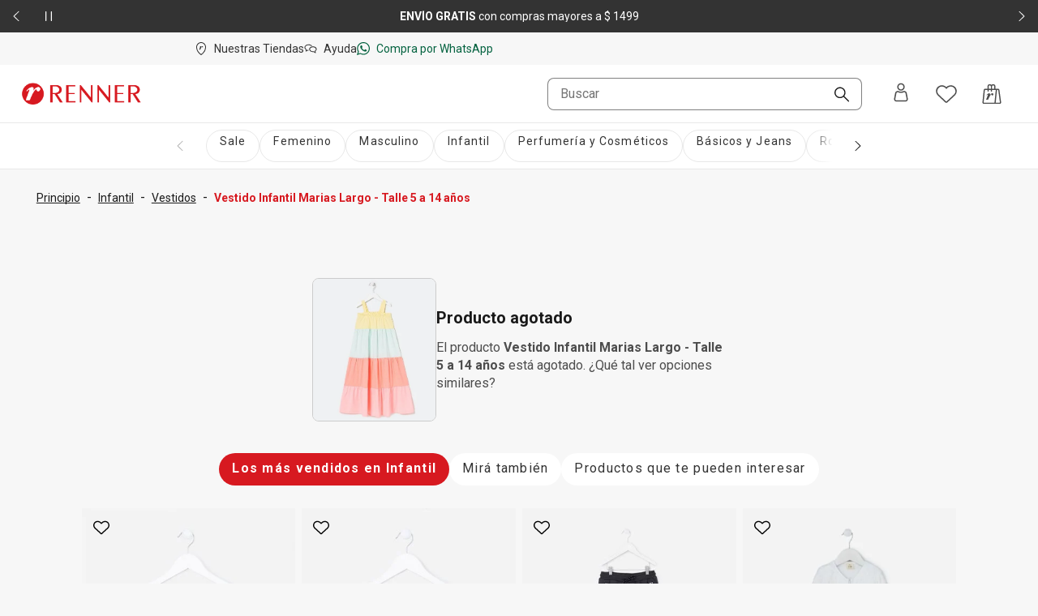

--- FILE ---
content_type: application/javascript; charset=UTF-8
request_url: https://www.renner.com/assets/navigational/_next/static/chunks/main-app-1b8a604476dce708.js
body_size: 56
content:
(self.webpackChunk_N_E=self.webpackChunk_N_E||[]).push([[7358],{17189:()=>{},64580:(e,s,n)=>{Promise.resolve().then(n.t.bind(n,370,23)),Promise.resolve().then(n.t.bind(n,6038,23)),Promise.resolve().then(n.t.bind(n,93234,23)),Promise.resolve().then(n.t.bind(n,73483,23)),Promise.resolve().then(n.t.bind(n,61895,23)),Promise.resolve().then(n.t.bind(n,35907,23)),Promise.resolve().then(n.t.bind(n,1557,23)),Promise.resolve().then(n.t.bind(n,66939,23))}},e=>{var s=s=>e(e.s=s);e.O(0,[4446,5640],()=>(s(29747),s(64580))),_N_E=e.O()}]);